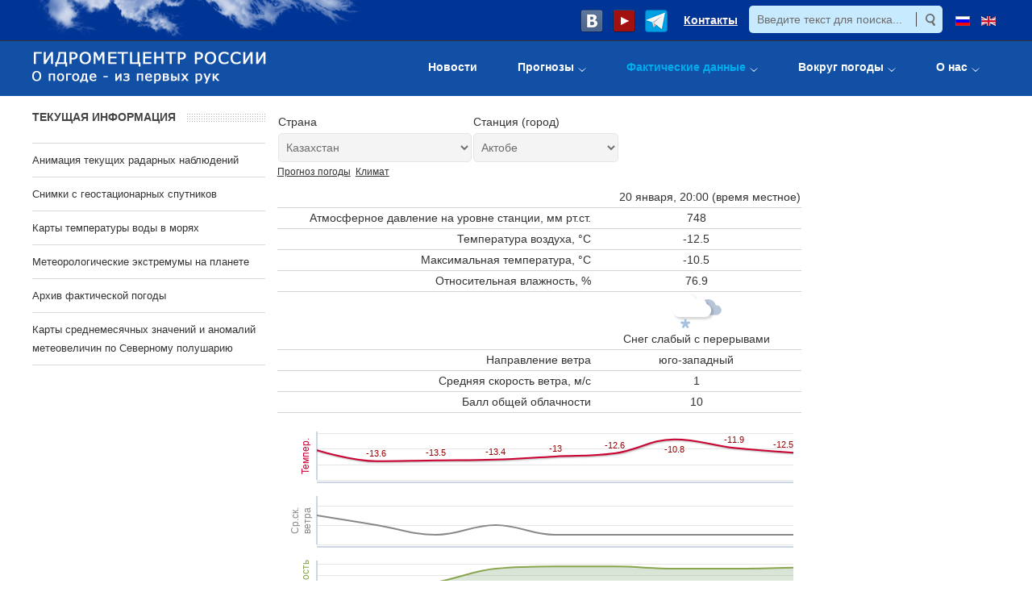

--- FILE ---
content_type: text/html; charset=utf-8
request_url: https://meteoinfo.ru/pogoda/kazakhstan/aktjubinsk
body_size: 20438
content:
<!DOCTYPE html>
<html xmlns="http://www.w3.org/1999/xhtml" xml:lang="ru-ru" lang="ru-ru" dir="ltr">
<head>
		
<meta http-equiv="X-UA-Compatible" content="IE=edge">
<meta name="viewport" content="width=device-width, initial-scale=1.0" />
<meta charset="utf-8" />
	<base href="https://meteoinfo.ru/pogoda/kazakhstan/aktjubinsk" />
	<meta name="yandex-verification" content="976c4f2f9459fbc3" />
	<meta property="og:title" content="Погода сейчас Актобе" />
	<meta property="og:site_name" content="METEOINFO.RU" />
	<meta property="og:description" content="Погода за окном Актобе" />
	<meta property="og:url" content="https://meteoinfo.ru/pogoda/kazakhstan/aktjubinsk" />
	<meta name="description" content="Погода за окном Актобе. Текущая информация по всему миру. Архив погоды, климат и нормы, информация о погодных явлениях. Многолетние наблюдения." />
	<meta name="generator" content="Hydrometcenter of Russia" />
	<title>Погода сейчас Актобе, Казахстан, официальные данные – Гидрометцентр России</title>
	<link href="https://meteoinfo.ru/component/search/?Itemid=114&amp;format=opensearch" rel="search" title="Искать Гидрометцентр России" type="application/opensearchdescription+xml" />
	<link href="/plugins/system/ef4_jmframework/includes/assets/template/fontawesome/css/font-awesome.min.css" rel="stylesheet" />
	<link href="/templates/jm-hot-news-ef4/css/bootstrap.9.css" rel="stylesheet" />
	<link href="/templates/jm-hot-news-ef4/css/bootstrap_responsive.9.css" rel="stylesheet" />
	<link href="/templates/jm-hot-news-ef4/css/template.9.css" rel="stylesheet" />
	<link href="/templates/jm-hot-news-ef4/css/template_responsive.9.css" rel="stylesheet" />
	<link href="/modules/mod_observ/assets/css/obs_css.css" rel="stylesheet" />
	<link href="/modules/mod_djmegamenu/assets/css/animations.css?v=4.0.1.pro" rel="stylesheet" />
	<link href="/modules/mod_djmegamenu/assets/css/offcanvas.css?v=4.0.1.pro" rel="stylesheet" />
	<link href="/modules/mod_djmegamenu/mobilethemes/dark/djmobilemenu.css?v=4.0.1.pro" rel="stylesheet" />
	<link href="/media/mod_languages/css/template.css?e6dea2be7c2df9efb4fa7f3360be8f24" rel="stylesheet" />
	<link href="/templates/jm-hot-news-ef4/css/djmegamenu.9.css" rel="stylesheet" />
	<style>
		.dj-hideitem, li.item-110, li.item-3255, li.item-3246, li.item-116 { display: none !important; }

		@media (min-width: 980px) {	
			#dj-megamenu88mobile { display: none; }
		}
		@media (max-width: 979px) {
			#dj-megamenu88, #dj-megamenu88sticky, #dj-megamenu88placeholder { display: none !important; }
		}
	
	</style>
	<script src="/media/system/js/caption.js?e6dea2be7c2df9efb4fa7f3360be8f24" defer></script>
	<!--[if lt IE 9]><script src="/media/system/js/html5fallback.js?e6dea2be7c2df9efb4fa7f3360be8f24" defer></script><![endif]-->
	<script src="/media/jui/js/jquery.min.js?e6dea2be7c2df9efb4fa7f3360be8f24"></script>
	<script src="/media/jui/js/jquery-noconflict.js?e6dea2be7c2df9efb4fa7f3360be8f24"></script>
	<script src="/media/jui/js/jquery-migrate.min.js?e6dea2be7c2df9efb4fa7f3360be8f24" defer></script>
	<script src="/media/jui/js/bootstrap.min.js?e6dea2be7c2df9efb4fa7f3360be8f24" defer></script>
	<script src="/media/jui/js/jquery.ui.core.min.js?e6dea2be7c2df9efb4fa7f3360be8f24" defer></script>
	<script src="/media/jui/js/jquery.ui.sortable.min.js?e6dea2be7c2df9efb4fa7f3360be8f24" defer></script>
	<script src="/plugins/system/ef4_jmframework/includes/assets/template/js/layout.min.js" defer></script>
	<script src="/templates/jm-hot-news-ef4/js/scripts.js" defer></script>
	<script src="/modules/mod_djmegamenu/assets/js/jquery.djmegamenu.js?v=4.0.1.pro" defer></script>
	<script src="/modules/mod_djmegamenu/assets/js/jquery.djmobilemenu.js?v=4.0.1.pro" defer></script>
	<script>
jQuery(window).on('load',  function() {
				new JCaption('img.caption');
			});jQuery(function($){ initTooltips(); $("body").on("subform-row-add", initTooltips); function initTooltips (event, container) { container = container || document;$(container).find(".hasTooltip").tooltip({"html": true,"container": "body"});} });
	(function(){
		var cb = function() {
			var add = function(css, id) {
				if(document.getElementById(id)) return;
				
				var l = document.createElement('link'); l.rel = 'stylesheet'; l.id = id; l.href = css;
				var h = document.getElementsByTagName('head')[0]; h.appendChild(l);
			}
			add('/media/djextensions/css/animate.min.css', 'animate_min_css');
			add('/media/djextensions/css/animate.ext.css', 'animate_ext_css');
		};
		var raf = requestAnimationFrame || mozRequestAnimationFrame || webkitRequestAnimationFrame || msRequestAnimationFrame;
		if (raf) raf(cb);
		else window.addEventListener('load', cb);
	})();
	</script>
	<link href="https://meteoinfo.ru/pogoda/kazakhstan/aktjubinsk" rel="canonical" />

	<link href="https://meteoinfo.ru/images/favicon.ico" rel="Shortcut Icon" />
</head>
<body class=" sticky-bar "><div class="dj-offcanvas-wrapper"><div class="dj-offcanvas-pusher"><div class="dj-offcanvas-pusher-in">
	<div id="jm-allpage">
		<div id="jm-page">
																			<header id="jm-bar-wrapp" class="">
    <div id="jm-top-bar" class="">
    <div id="jm-top-bar-in" class="container-fluid">
          <div class="jm-module-raw  visible-desktop">
        <div class="mod-languages visible-desktop">

	<ul class="lang-inline" dir="ltr">
									<li class="lang-active">
			<a href="https://meteoinfo.ru/pogoda/kazakhstan/aktjubinsk">
												<img src="/media/mod_languages/images/ru.gif" alt="Русский" title="Русский" />										</a>
			</li>
								<li>
			<a href="/en/">
												<img src="/media/mod_languages/images/en_gb.gif" alt="English (UK)" title="English (UK)" />										</a>
			</li>
				</ul>

</div>
    </div>
    <div class="jm-module-raw  visible-desktop">
        <div class="search visible-desktop">
	<form action="/pogoda" method="post" class="form-inline" role="search">
		<label for="mod-search-searchword91" class="element-invisible"> </label> <input name="searchword" id="mod-search-searchword91" maxlength="200"  class="inputbox search-query input-medium" type="search" placeholder="Введите текст для поиска..." /> <input type="image" alt="Искать" class="button" src="/templates/jm-hot-news-ef4/images/searchButton.gif" onclick="this.form.searchword.focus();"/>		<input type="hidden" name="task" value="search" />
		<input type="hidden" name="option" value="com_search" />
		<input type="hidden" name="Itemid" value="114" />
	</form>
</div>
    </div>
    <div class="jm-module-raw  visible-desktop">
        

<div class="custom visible-desktop"  >
	<div class="customvisible-desktop"><span style="margin-left: 10px;"><a href="https://vk.com/meteoinfo_ru" target="_blank" rel="noopener noreferrer"><img src="/images/img/vk.png" border="0" /></a></span><span style="margin-left: 10px;"><a href="https://www.youtube.com/user/Hydrometcentre/featured" target="_blank" rel="noopener noreferrer"><img src="/images/img/ytube1.png" border="0" /></a></span><span style="margin-left: 10px;"><a href="https://t.me/hmcru" target="_blank" rel="noopener noreferrer"><img src="/images/img/telegr.png" border="0" /></a></span> <span style="margin-left: 15px; font-size: 14px; font-weight: bold; font-family: Verdana, Geneva, Tahoma, sans-serif;"><a href="/contact">Контакты</a></span></div></div>
    </div>


<div class="custom visible-desktop"  >
	<div style="vertical-align: top; width: 420px; height: 48px; background-image: url('/images/img/lclouds.png'); margin: 0; padding: 0;"> </div></div>
  
    </div>
  </div>
   
    <div id="jm-bar">  
    <div id="jm-bar-in" class="container-fluid">
                <div id="jm-bar-left" class="pull-left">
          <div id="jm-logo-sitedesc">
            <div id="jm-logo-sitedesc-in">
                            <div id="jm-logo">
                <a href="https://meteoinfo.ru/" >
                                      <img style="max-width: none;" src="https://meteoinfo.ru/images/img/hmclogo.png" alt="Гидрометцентр России" />
                                  </a>
              </div>
                                        </div>
          </div>
        </div>
                        <div id="jm-bar-right" class="pull-right ">
          <div id="jm-djmenu">
                <div class="jm-module-raw ">
        
<div class="dj-megamenu-wrapper">


<ul id="dj-megamenu88" class="dj-megamenu dj-fa-0 dj-megamenu-override horizontalMenu "
	data-options='{"wrap":null,"animIn":"fadeInUp","animOut":"zoomOut","animSpeed":"normal","openDelay":"250","closeDelay":"500","event":"mouseenter","fixed":"0","offset":"0","theme":"override","direction":"ltr","wcag":"1"}' data-trigger="979">
<li class="dj-up itemid110 first dj-hideitem"><a class="dj-up_a  " href="/" ><span >Главная</span></a></li><li class="dj-up itemid112"><a class="dj-up_a  " href="/novosti" ><span >Новости</span></a></li><li class="dj-up itemid113 parent"><a class="dj-up_a  " href="/forecasts" ><span class="dj-drop" >Прогнозы<em class="arrow" aria-hidden="true"></em></span></a><div class="dj-subwrap  single_column subcols1" style=""><div class="dj-subwrap-in" style="width:400px;"><div class="dj-subcol" style="width:400px"><ul class="dj-submenu"><li class="itemid3255 first dj-hideitem"><a href="/forecasts" >Прогноз погоды на неделю по городам мира</a></li><li class="itemid3270"><a href="/egmb" >Прогностические бюллетени</a></li><li class="itemid3271"><a href="/plav-forc-rus1" >Глобальные среднесрочные прогнозы</a></li><li class="itemid2995"><a href="/cosmo-ru-maps" >Региональные краткосрочные прогнозы</a></li><li class="itemid3243"><a href="/nowcasting" >Прогноз осадков на 2 часа (наукастинг)</a></li><li class="itemid3476"><a href="https://www.youtube.com/user/Hydrometcentre/featured" target="_blank" >Видеопрогнозы</a></li><li class="itemid3244"><a href="/prognosticheskie-karty" >Приземные прогностические карты</a></li><li class="itemid3272"><a href="/drugie-vidy-prognozov" >Другие виды прогнозов</a></li></ul></div><div style="clear:both;height:0"></div></div></div></li><li class="dj-up itemid114 current active parent"><a class="dj-up_a active " href="/pogoda" ><span class="dj-drop" >Фактические данные<em class="arrow" aria-hidden="true"></em></span></a><div class="dj-subwrap  single_column subcols1" style=""><div class="dj-subwrap-in" style="width:400px;"><div class="dj-subcol" style="width:400px"><ul class="dj-submenu"><li class="itemid3246 first dj-hideitem"><a href="/pogoda" >Текущая информация по России и миру</a></li><li class="itemid3274"><a href="/zaoknom" >Текущая погода в Москве и области</a></li><li class="itemid3153"><a href="/mapsynop" >Синоптические карты</a></li><li class="itemid3341"><a href="/climvar" >Климатические изменения</a></li><li class="itemid115"><a href="/climatcities" >Климатические нормы</a></li><li class="itemid117"><a href="/ocean" >Моря и океаны</a></li></ul></div><div style="clear:both;height:0"></div></div></div></li><li class="dj-up itemid116 parent"><a class="dj-up_a  " href="/weatherthroughtheeyesofchildren" ><span class="dj-drop" >Вокруг погоды<em class="arrow" aria-hidden="true"></em></span></a><div class="dj-subwrap  single_column subcols1" style=""><div class="dj-subwrap-in" style="width:400px;"><div class="dj-subcol" style="width:400px"><ul class="dj-submenu"><li class="itemid3319 first"><a href="/weatherthroughtheeyesofchildren" >Детские рисунки о погоде</a></li><li class="itemid3321"><a href="/educ" >Занимательная метеорология</a></li><li class="itemid3317"><a href="/dzen" >Духоподъемное</a></li></ul></div><div style="clear:both;height:0"></div></div></div></li><li class="dj-up itemid118 parent"><a class="dj-up_a  " href="/about" ><span class="dj-drop" >О нас<em class="arrow" aria-hidden="true"></em></span></a><div class="dj-subwrap  single_column subcols1" style=""><div class="dj-subwrap-in" style="width:400px;"><div class="dj-subcol" style="width:400px"><ul class="dj-submenu"><li class="itemid2834 first"><a href="/hmcstructure" >Структура Гидрометцентра России</a></li><li class="itemid2434"><a href="/disserboard" >Диссертационный совет</a></li><li class="itemid1528"><a href="/department-20" >Аспирантура</a></li><li class="itemid3115"><a href="/proceedings" >Журнал &quot;Гидрометеорологические исследования и прогнозы&quot;</a></li><li class="itemid3187"><a href="/lib" >Книги, документы</a></li><li class="itemid2812"><a href="/vacancies" >Вакансии</a></li><li class="itemid2892"><a href="/9may" >Страницы истории</a></li><li class="itemid3438"><a href="/anticorruption" >Противодействие коррупции</a></li><li class="itemid3474"><a href="/about/usloviya-truda" >Условия труда</a></li><li class="itemid2505"><a href="/interview-24jan2008" >Интервью о сайте Meteoinfo.ru</a></li><li class="itemid3151"><a href="http://lib-hmc.meteocom.ru/" >Научно-техническая библиотека</a></li><li class="itemid3359"><a href="/konkurs" >Конкурсы</a></li></ul></div><div style="clear:both;height:0"></div></div></div></li></ul>


	<div id="dj-megamenu88mobile" class="dj-megamenu-offcanvas dj-megamenu-offcanvas-dark ">
		<a href="#" class="dj-mobile-open-btn" aria-label="Открыть мобильное меню"><span class="fa fa-bars" aria-hidden="true"></span></a>		
		<aside id="dj-megamenu88offcanvas" class="dj-offcanvas dj-fa-0 dj-offcanvas-dark " data-effect="3">
			<div class="dj-offcanvas-top">
				<a href="#" class="dj-offcanvas-close-btn" aria-label="Закрыть мобильное меню"><span class="fa fa-close" aria-hidden="true"></span></a>
			</div>
						
						
			<div class="dj-offcanvas-content">			
				<ul class="dj-mobile-nav dj-mobile-dark ">
<li class="dj-mobileitem itemid-110"><a href="/" >Главная</a></li><li class="dj-mobileitem itemid-112"><a href="/novosti" >Новости</a></li><li class="dj-mobileitem itemid-113 deeper parent"><a href="/forecasts" >Прогнозы</a><ul class="dj-mobile-nav-child"><li class="dj-mobileitem itemid-3255"><a href="/forecasts" >Прогноз погоды на неделю по городам мира</a></li><li class="dj-mobileitem itemid-3270 parent"><a href="/egmb" >Прогностические бюллетени</a></li><li class="dj-mobileitem itemid-3271 parent"><a href="/plav-forc-rus1" >Глобальные среднесрочные прогнозы</a></li><li class="dj-mobileitem itemid-2995 parent"><a href="/cosmo-ru-maps" >Региональные краткосрочные прогнозы</a></li><li class="dj-mobileitem itemid-3243"><a href="/nowcasting" >Прогноз осадков на 2 часа (наукастинг)</a></li><li class="dj-mobileitem itemid-3476"><a href="https://www.youtube.com/user/Hydrometcentre/featured" target="_blank" >Видеопрогнозы</a></li><li class="dj-mobileitem itemid-3244 parent"><a href="/prognosticheskie-karty" >Приземные прогностические карты</a></li><li class="dj-mobileitem itemid-3272 parent"><a href="/drugie-vidy-prognozov" >Другие виды прогнозов</a></li></ul></li><li class="dj-mobileitem itemid-114 current active deeper parent"><a href="/pogoda" >Фактические данные</a><ul class="dj-mobile-nav-child"><li class="dj-mobileitem itemid-3246 parent"><a href="/pogoda" >Текущая информация по России и миру</a></li><li class="dj-mobileitem itemid-3274 parent"><a href="/zaoknom" >Текущая погода в Москве и области</a></li><li class="dj-mobileitem itemid-3153"><a href="/mapsynop" >Синоптические карты</a></li><li class="dj-mobileitem itemid-3341 parent"><a href="/climvar" >Климатические изменения</a></li><li class="dj-mobileitem itemid-115 parent"><a href="/climatcities" >Климатические нормы</a></li><li class="dj-mobileitem itemid-117 parent"><a href="/ocean" >Моря и океаны</a></li></ul></li><li class="dj-mobileitem itemid-116 deeper parent dj-hideitem"><a href="/weatherthroughtheeyesofchildren" >Вокруг погоды</a><ul class="dj-mobile-nav-child"><li class="dj-mobileitem itemid-3319 parent"><a href="/weatherthroughtheeyesofchildren" >Детские рисунки о погоде</a></li><li class="dj-mobileitem itemid-3321 parent"><a href="/educ" >Занимательная метеорология</a></li><li class="dj-mobileitem itemid-3317 parent"><a href="/dzen" >Духоподъемное</a></li></ul></li><li class="dj-mobileitem itemid-118 deeper parent"><a href="/about" >О нас</a><ul class="dj-mobile-nav-child"><li class="dj-mobileitem itemid-2834"><a href="/hmcstructure" >Структура Гидрометцентра России</a></li><li class="dj-mobileitem itemid-2434 parent"><a href="/disserboard" >Диссертационный совет</a></li><li class="dj-mobileitem itemid-1528 parent"><a href="/department-20" >Аспирантура</a></li><li class="dj-mobileitem itemid-3115 parent"><a href="/proceedings" >Журнал &quot;Гидрометеорологические исследования и прогнозы&quot;</a></li><li class="dj-mobileitem itemid-3187 parent"><a href="/lib" >Книги, документы</a></li><li class="dj-mobileitem itemid-2812"><a href="/vacancies" >Вакансии</a></li><li class="dj-mobileitem itemid-2892 parent"><a href="/9may" >Страницы истории</a></li><li class="dj-mobileitem itemid-3438"><a href="/anticorruption" >Противодействие коррупции</a></li><li class="dj-mobileitem itemid-3474"><a href="/about/usloviya-truda" >Условия труда</a></li><li class="dj-mobileitem itemid-2505"><a href="/interview-24jan2008" >Интервью о сайте Meteoinfo.ru</a></li><li class="dj-mobileitem itemid-3151"><a href="http://lib-hmc.meteocom.ru/" >Научно-техническая библиотека</a></li><li class="dj-mobileitem itemid-3359 parent"><a href="/konkurs" >Конкурсы</a></li></ul></li></ul>
			</div>
			
						
			<div class="dj-offcanvas-end" tabindex="0"></div>
		</aside>
	</div>


</div>    </div>

          </div>
        </div> 
            </div>
  </div>
  </header>
							
							
							<div id="jm-system-message"><div class="container-fluid"><div id="system-message-container">
	</div>
</div></div>							
							
<div id="jm-main" class="">
  <div class="container-fluid">
    <div class="row-fluid">
      <div id="jm-content" class="span9 offset3" data-xtablet="span12" data-tablet="span12" data-mobile="span12">
                        <main id="jm-maincontent">
                    <div class="item-page" itemscope itemtype="https://schema.org/Article">
	<meta itemprop="inLanguage" content="ru-RU" />
	
		
						
		
	
	
		
								<div itemprop="articleBody">
		<div class="visible-desktop">
<div style="float: right; max-width: 25%;"><!-- Yandex.RTB R-A-183515-14 -->
<div id="yandex_rtb_R-A-183515-14"></div>
<script>// <![CDATA[
(function(w, d, n, s, t) {
        w[n] = w[n] || [];
        w[n].push(function() {
            Ya.Context.AdvManager.render({
                blockId: "R-A-183515-14",
                renderTo: "yandex_rtb_R-A-183515-14",
                async: true
            });
        });
        t = d.getElementsByTagName("script")[0];
        s = d.createElement("script");
        s.type = "text/javascript";
        s.src = "//an.yandex.ru/system/context.js";
        s.async = true;
        t.parentNode.insertBefore(s, t);
    })(this, this.document, "yandexContextAsyncCallbacks");
// ]]></script>
</div>
</div> 	</div>

	
							</div>

        </main>
                        <div id="jm-content-bottom" class="">
          
  <div class="jm-module ">
    <div  class="jm-module-in">
              <div class="jm-module-content clearfix">
          <script src="/media/system/js/standalone-framework.js"></script><script src="/media/system/js/highstock.js"></script><div style="width:75%"><div><div id="div_1" style="float: left;"><table border="0"><tr><td><div id="div_1_1">Страна</div></td></tr><tr><td><div id="div_1_2"><select name="sel_country" id="sel_country" style="width:240px;" onchange="ch_lnk(0)"><option value="abkhazia/suhum">Абхазия</option><option value="australia/canberra">Австралия</option><option value="austria/wiencity">Австрия</option><option value="azerbaijan/bakubine-airp">Азербайджан</option><option value="albania/tirana">Албания</option><option value="algeria/alger-port">Алжир</option><option value="anguilla/anguilla">Ангилья</option><option value="angola/luanda">Ангола</option><option value="andorra/andorra">Андорра</option><option value="antigua/vc-bird-intl">Антигуа</option><option value="argentina/buenos-aires">Аргентина</option><option value="armenia/yerevan">Армения</option><option value="afghanistan/kabul">Афганистан</option><option value="bahamas/nassau">Багамские острова</option><option value="bangladesh/dhaka">Бангладеш</option><option value="barbados/grantley-adams">Барбадос</option><option value="bahrein/bahrain">Бахрейн</option><option value="belarus/minsk">Беларусь</option><option value="belize/belize-int-air">Белиз</option><option value="belgium/bruxelles-nati">Бельгия</option><option value="benin/cotonou">Бенин</option><option value="islands-bermudskie/hamilton-bermu">Бермудские острова</option><option value="bulgaria/sofia">Болгария</option><option value="bolivia/la-paz">Боливия</option><option value="bosnia-and-gertsogovina/sarajevo">Босния и Герцоговина</option><option value="botswana/gaborone">Ботсвана</option><option value="brazil/brasileia">Бразилия</option><option value="brunei/brunei-airport">Бруней</option><option value="burkina-faso/ouagadougou">Буркина Фасо</option><option value="burundi/bujumbura">Бурунди</option><option value="bhutan/tchimpu">Бутан</option><option value="vanuatu/linua-air">Вануату</option><option value="vatican/romaciampino">Ватикан</option><option value="england/londonheathro">Великобритания</option><option value="hungary/budapestlorin">Венгрия</option><option value="venezuela/caracas">Венесуэла</option><option value="islands-virdzhinskie/beef-island">Вирджинские острова</option><option value="eastern-samoa/pago-pago">Восточное Самоа</option><option value="vietnam/ha-noi">Вьетнам</option><option value="gabon/libreville">Габон</option><option value="haiti/port-au-prince">Гаити</option><option value="guyana/playa-giron">Гайана</option><option value="gambia/banjul">Гамбия</option><option value="ghana/accra">Гана</option><option value="guatemala/guatemala">Гватемала</option><option value="guiana/gayenne">Гвиана</option><option value="guinea/conakry">Гвинея</option><option value="guinea-bissau/bissau">Гвинея-Бисау</option><option value="germany/berlin-schoene">Германия</option><option value="gibraltar/gibraltar">Гибралтар</option><option value="honduras/tegucigalpa">Гондурас</option><option value="grenada/saint-georges">Гренада</option><option value="greenland/godthaab">Гренландия</option><option value="greece/athinai">Греция</option><option value="georgia/tbilisi">Грузия</option><option value="denmark/kobenhavnkast">Дания</option><option value="zaire/kinshasa">Демократическая республика Конго</option><option value="djibouti/djibouti">Джибути</option><option value="dominica/roseau">Доминика</option><option value="dominican-republic/santo-domingo">Доминиканская республика</option><option value="egypt/cairo">Египет</option><option value="zambia/lusaka">Замбия</option><option value="Western-Samoa/queen-alia-air">Западное Самоа</option><option value="zimbabwe/harare">Зимбабве</option><option value="israel/tel-aviv">Израиль</option><option value="india/new-delhi">Индия</option><option value="indonesia/jakarta">Индонезия</option><option value="jordan/amman-airport">Иордания</option><option value="iraq/baghdad">Ирак</option><option value="iran/tehran-mehraba">Иран</option><option value="ireland/dublin-airport">Ирландия</option><option value="iceland/reykjavik">Исландия</option><option value="spain/madridbarajas">Испания</option><option value="italy/roma-fiumicino">Италия</option><option value="yemen/sanaa">Йемен</option><option value="cabo-verde/prie">Кабо-Верде</option><option value="kazakhstan/astana" selected>Казахстан</option><option value="cambodia/phnom-penh">Камбоджа</option><option value="cameroon/douala">Камерун</option><option value="canada/ottawa">Канада</option><option value="qatar/doha">Катар</option><option value="kenya/nairobi">Кения</option><option value="cyprus/larnaca-airpor">Кипр</option><option value="kiribati/bairiki">Кирибати</option><option value="china/beijing">Китай</option><option value="columbia/bogotaeldorad">Колумбия</option><option value="islands-komorskie/hahaya-moron">Коморские острова</option><option value="kndr/pyongyang">Корея Северная</option><option value="costa-rica/san-jose">Коста-Рика</option><option value="a-cat-divuar/yamoussoukro">Кот-Д&#039;Ивуар</option><option value="cuba/habana-aero-jo">Куба</option><option value="kuwait/kuwait">Кувейт</option><option value="kirghizia/bichkek">Кыргызстан</option><option value="laos/vietiane">Лаос</option><option value="latvia/riga">Латвия</option><option value="Lesotho/maseru-mla">Лесото</option><option value="liberia/roberts-field">Либерия</option><option value="lebanon/beyrouth">Ливан</option><option value="libya/tripoliB">Ливия</option><option value="lithuania/vilnius-sag">Литва</option><option value="liechtenstein/vaduz">Лихтенштейн</option><option value="luxembourg/luxembourg">Люксембург</option><option value="mauritius/plaisance">Маврикий</option><option value="mauritania/nouakchott">Мавритания</option><option value="madagascar/antananarivoi">Мадагаскар</option><option value="macedonia/skopje">Македония</option><option value="malawi/lilongwe">Малави</option><option value="malaysia/kuala-lumpur">Малайзия</option><option value="mali/bamako">Мали</option><option value="maldives/male">Мальдивы</option><option value="malta/luqa">Мальта</option><option value="morocco/rabat-sale">Марокко</option><option value="martinique/le-lamentin">Мартиника</option><option value="Marshall-Islands/majuromarshal">Маршалловы острова</option><option value="mexico/mexico">Мексика</option><option value="micronesia/pingelap-atoll">Микронезия</option><option value="mozambique/maputo">Мозамбик</option><option value="moldova/kisinev">Молдавия</option><option value="monako/monako">Монако</option><option value="mongolia/ulaan-baator">Монголия</option><option value="montserrat/melville-hall">Монтсеррат</option><option value="myanma/yangon">Мьянма</option><option value="namibia/windhoek">Намибия</option><option value="nepal/kathmandu">Непал</option><option value="niger/niamey-aero">Нигер</option><option value="nigeria/abuja">Нигерия</option><option value="netherlands/amsterdam-ap-s">Нидерланды</option><option value="nicaragua/managua">Никарагуа</option><option value="new-zealand/wellington">Новая Зеландия</option><option value="new-caledonia/noumea">Новая Каледония</option><option value="norway/oslogardermoe">Норвегия</option><option value="norfolk/kingstown">Норфолк</option><option value="arab-emirates/abu-dhabi-inte">Объединенные Арабские Эмираты</option><option value="oman/salalah">Оман</option><option value="Cook-Islands/rarotonga">Острова Кука</option><option value="st-helena/sthelena-is">Острова Святой Елены</option><option value="pakistan/islamabad">Пакистан</option><option value="Palau/koror-palau-i">Палау</option><option value="panama/santiago2">Панама</option><option value="papua-new-guinea/port-moresby">Папуа Новая Гвинея</option><option value="paraguay/asuncion">Парагвай</option><option value="peru/lima">Перу</option><option value="poland/warszawa-okeci">Польша</option><option value="portugal/lisboacago-co">Португалия</option><option value="puerto-rico/san-juan">Пуэрто-Рико</option><option value="congo/brazzaville">Республика Конго</option><option value="korea-republic/seoul">Республика Корея</option><option value="russia/moscow-area/moscow">Россия</option><option value="ruanda/kigali">Руанда</option><option value="romania/bucurestiimh">Румыния</option><option value="el-salvador/san-salvador">Сальвадор</option><option value="a-dignity-tome-and-prinsipi/s-tome">Сан-Томе и Принсипи</option><option value="saudi-arabia/riyadh">Саудовская Аравия</option><option value="sowing-islands-marianskie/kwajaleinbuch">Северные Марианские острова</option><option value="seychelles-islands/seychelles">Сейшельские острова</option><option value="senegal/dakar">Сенегал</option><option value="sent-visent-and-grenada/kingstoun">Сент-Висент и Гренада</option><option value="saint-lucia/hewanorra">Сент-Люсия</option><option value="serbia/belgrade">Сербия</option><option value="singapore/singapore">Сингапур</option><option value="syria/damascus">Сирия</option><option value="slovakia/bratislava-let">Словакия</option><option value="slovenia/ljubljanabezi">Словения</option><option value="islands-solomonovy/honiarahender">Соломоновы острова</option><option value="somalia/mogadiscio">Сомали</option><option value="sudan/khartoum">Судан</option><option value="surinam/paramaribo">Суринам</option><option value="usa/washington">США</option><option value="sierra-leone/lungi">Сьерра-Леоне</option><option value="tadjikistan/dushanbe">Таджикистан</option><option value="tajland/bangkok">Таиланд</option><option value="tanzania/dar-es-salaam">Танзания</option><option value="that/lome">Того</option><option value="tonga/fuaamotu">Тонга</option><option value="trinidad-and-tobago/port-of-spein">Тринидад и Тобаго</option><option value="tuvalu/funafuti">Тувалу</option><option value="tunis/tunis">Тунис</option><option value="turkmenija/ashgabat">Туркменистан</option><option value="turkey/ankaraesenbog">Турция</option><option value="uganda/kampala">Уганда</option><option value="uzbekistan/tashkent">Узбекистан</option><option value="ukraine/kyev">Украина</option><option value="uollis-and-futuna/mati-utu">Уоллис и Футуна</option><option value="uruguay/uruguaiana">Уругвай</option><option value="fidji/matuku">Фиджи</option><option value="fillipiny/manila-aer">Филиппины</option><option value="finland/helsinki-vanta">Финляндия</option><option value="france/parisorly">Франция</option><option value="french-polynesia/papeate">Французская Полинезия</option><option value="croatia/zagrebmaksimi">Хорватия</option><option value="Central-African-Republic/bangul">Центральная Африканская республика</option><option value="chad/ndjamena">Чад</option><option value="Montenegro/podgorica">Черногория</option><option value="czechia/praha-libus">Чехия</option><option value="chile/santiago3">Чили</option><option value="switzerland/bern-beld">Швейцария</option><option value="sweden/stockholmbrom">Швеция</option><option value="shri-lanka/colombo">Шри Ланка</option><option value="ecuador/quito">Эквадор</option><option value="ecuador-guinea/malabo">Экваториальная Гвинея</option><option value="eritrea/assab">Эритрея</option><option value="swaziland/manzini">Эсватини</option><option value="estonia/tallin">Эстония</option><option value="ethiopia/addis-abba">Эфиопия</option><option value="the-republic-of-south-africa/pretoria">Южно-Африканская республика</option><option value="jamaica/kingston">Ямайка</option><option value="japan/tokyo">Япония</option></select></div></td></tr></table></div><div id="div_3"><table border="0"><tr><td><div id="div_3_1">Станция (город)</div></td></tr><tr><td><div id="div_3_2"><select name="sel_city" id="sel_city" onchange="ch_lnk(2)"><option value="kazakhstan/ak-kem">Ак-Кем</option><option value="kazakhstan/alekseevka">Акколь</option><option value="kazakhstan/akkuduk">Аккудук</option><option value="kazakhstan/shevchenko">Актау</option><option value="kazakhstan/aktjubinsk" selected>Актобе</option><option value="kazakhstan/aktogaj">Актогай</option><option value="kazakhstan/almaty">Алма-Ата</option><option value="kazakhstan/amangeldy">Амангельды</option><option value="kazakhstan/aralskoe-more">Аральское море</option><option value="kazakhstan/arkalyk">Аркалык</option><option value="kazakhstan/assy">Ассы</option><option value="kazakhstan/astana">Астана</option><option value="kazakhstan/atbasar">Атбасар</option><option value="kazakhstan/atyray">Атырау город</option><option value="kazakhstan/aul-tyrara-rys">Аул Тырара Рыскылова</option><option value="kazakhstan/aul-4">Аул-4</option><option value="kazakhstan/acisaj">Ачисай</option><option value="kazakhstan/ajaguz">Аягуз</option><option value="kazakhstan/ajakkum">Аяккум</option><option value="kazakhstan/balkashino">Балкашино</option><option value="kazakhstan/balhash">Балхаш</option><option value="kazakhstan/barshatas">Баршатас</option><option value="kazakhstan/baskuduk">Баскудук</option><option value="kazakhstan/bajanaul">Баянаул</option><option value="kazakhstan/bektauata">Бектауата</option><option value="kazakhstan/berlik">Берлик</option><option value="kazakhstan/bestau">Бестау</option><option value="kazakhstan/betpak-dala">Бетпак-Дала</option><option value="kazakhstan/blagovescenka">Благовещенка</option><option value="kazakhstan/bolsoe-naryms">Большое Нарымское</option><option value="kazakhstan/vozvyshenka">Возвышенка</option><option value="kazakhstan/volodarskoe">Володарское</option><option value="kazakhstan/ganjuskino">Ганюшкино</option><option value="kazakhstan/dzambejty">Джамбейты</option><option value="kazakhstan/zhambyl">Джамбул</option><option value="kazakhstan/dzhangala">Джангала</option><option value="kazakhstan/dzhanybek">Джаныбек</option><option value="kazakhstan/zhezkazgan">Джезказган</option><option value="kazakhstan/dzhetygara">Джетыгара</option><option value="kazakhstan/dzusaly">Джусалы</option><option value="kazakhstan/dosang">Досанг</option><option value="kazakhstan/ermentau">Ерментау</option><option value="kazakhstan/esil">Есиль</option><option value="kazakhstan/zhanaarka">Жанаарка</option><option value="kazakhstan/zhangiztobe">Жангизтобе</option><option value="kazakhstan/zhetyzhol">Жетыжол</option><option value="kazakhstan/dzhetykonur">Жетыконыр</option><option value="kazakhstan/zajsan">Зайсан</option><option value="kazakhstan/zaryk">Зарык</option><option value="kazakhstan/zlikha">Злиха</option><option value="kazakhstan/zsvh-im-chkal">зсх. Им. Чкалова</option><option value="kazakhstan/irgiz">Иргиз</option><option value="kazakhstan/irtyssk">Иртышск</option><option value="kazakhstan/kazalinsk">Казалинск</option><option value="kazakhstan/kainar">Кайнар</option><option value="kazakhstan/kara-tjureh">Кара-Тюрек</option><option value="kazakhstan/karaaul">Карааул</option><option value="kazakhstan/karabau">Карабау</option><option value="kazakhstan/karabulak">Карабулак</option><option value="kazakhstan/karabutak">Карабутак</option><option value="kazakhstan/karaganda">Караганда</option><option value="kazakhstan/karak">Карак</option><option value="kazakhstan/katon-karagaj">Катон-Карагай</option><option value="kazakhstan/kaunchi">Каунчи</option><option value="kazakhstan/kegen">Кеген</option><option value="kazakhstan/kzyltu">Кзылту</option><option value="kazakhstan/kokpekty">Кокпекты</option><option value="kazakhstan/kokchetav">Кокшетау</option><option value="kazakhstan/korneevka">Корнеевка</option><option value="kazakhstan/kustanaj">Костанай I</option><option value="kazakhstan/kochkor">Кочкор</option><option value="kazakhstan/kulzhambaj">Кульжамбай</option><option value="kazakhstan/kurchum">Курчум</option><option value="kazakhstan/kushmurun">Кушмурун</option><option value="kazakhstan/kzyl-orda">Кызылорда</option><option value="kazakhstan/kzyltau">Кызылтау II</option><option value="kazakhstan/leninogorsk">Лениногорск</option><option value="kazakhstan/leninskoe2">Ленинское</option><option value="kazakhstan/lepsinsk">Лепсинск</option><option value="kazakhstan/martuk">Мартук</option><option value="kazakhstan/mahambet">Махамбет</option><option value="kazakhstan/mihajlovka">Михайловка</option><option value="kazakhstan/mugodzarskaja">Мугоджарская</option><option value="kazakhstan/novoalekseevka">Новоалексеевка</option><option value="kazakhstan/novotroitskoe">Новотроицкое</option><option value="kazakhstan/novyj-ustogan">Новый Устюган</option><option value="kazakhstan/nura">Нура</option><option value="kazakhstan/pavlodar">Павлодар</option><option value="kazakhstan/panfilov">Панфилов</option><option value="kazakhstan/petropavlovsk">Петропавловск I</option><option value="kazakhstan/peshnoj">Пешной</option><option value="kazakhstan/ruzaevka">Рузаевка</option><option value="kazakhstan/sam">Сам</option><option value="kazakhstan/semipalatinsk">Семипалатинск</option><option value="kazakhstan/semijarka">Семиярка</option><option value="kazakhstan/semonaiha">Семонаиха</option><option value="kazakhstan/taipak">Тайпак</option><option value="kazakhstan/taldy-kurgan">Талдыкорган</option><option value="kazakhstan/tasty">Тасты</option><option value="kazakhstan/temir">Темир</option><option value="kazakhstan/tobol">Тобол</option><option value="kazakhstan/tokmak">Токман</option><option value="kazakhstan/turgaj">Тургай</option><option value="kazakhstan/tuscibek">Тущибек</option><option value="kazakhstan/uil">Уил</option><option value="kazakhstan/ulanbel">Уланбель</option><option value="kazakhstan/ujuk">Улук</option><option value="kazakhstan/uralsk">Уральск</option><option value="kazakhstan/urda">Урда</option><option value="kazakhstan/urdzhar">Урджар</option><option value="kazakhstan/urickij">Урицкий</option><option value="kazakhstan/ust-kamenogor">Усть-Каменогорск</option><option value="kazakhstan/ucharal">Учарал</option><option value="kazakhstan/ujaly">Уялы</option><option value="kazakhstan/fort-sevcenko">Форт-Шевченко</option><option value="kazakhstan/furmanovo">Фурманово</option><option value="kazakhstan/capaevo">Чапаево</option><option value="kazakhstan/cfrdara">Чардара</option><option value="kazakhstan/chiganak">Чиганак</option><option value="kazakhstan/chirik-rabat">Чирик-Рабат</option><option value="kazakhstan/shabdan">Шабдан</option><option value="kazakhstan/celkar">Шалкар</option><option value="kazakhstan/zhaltyr">Шалтыр</option><option value="kazakhstan/chimkent">Шымкент (Чимкент)</option><option value="kazakhstan/shuchinsk">Щучинск</option><option value="kazakhstan/ysyk-ata">Ысык-Ата</option><option value="kazakhstan/ekibastuz">Экибастуз</option><option value="kazakhstan/ekidyn">Экидын</option><option value="kazakhstan/javlenka">Явленка</option></select></div></td></tr></table></div></div><div id="rss_link" style="font-size:9pt"><a href="/forecasts/kazakhstan/aktjubinsk">Прогноз погоды</a>&nbsp;&nbsp;<a href="/climatcities?p=2563">Климат</a></div><div style="height:5pt"></div><div id="div_4" style="max-width:650px;"><table border="0" style="width:100%"><tr><td colspan="2" align="right"  style="border-bottom: 1px solid #D3D3D3;" >20 января, 20:00&nbsp;(время местное)</td></tr><tr><td  align="right" width="60%"  style="border-bottom: 1px solid #D3D3D3;" >Атмосферное давление на уровне станции, <nobr>мм рт.ст.</td><td width="40%"  style="border-bottom: 1px solid #D3D3D3;"  align="center">748</td></tr><tr><td width="60%"  style="border-bottom: 1px solid #D3D3D3;"  align="right">Температура воздуха, &deg;C</td><td width="40%"  style="border-bottom: 1px solid #D3D3D3;"  align="center">-12.5</td></tr><tr><td width="60%"  style="border-bottom: 1px solid #D3D3D3;"  align="right">Максимальная температура, &deg;C</td><td width="40%"  style="border-bottom: 1px solid #D3D3D3;"  align="center">-10.5</td></tr><tr><td width="60%"  style="border-bottom: 1px solid #D3D3D3;"  align="right">Относительная влажность, %</td><td width="40%"  style="border-bottom: 1px solid #D3D3D3;"  align="center">76.9</td></tr><tr><td rowspan="2" width="60%"  style="border-bottom: 1px solid #D3D3D3;"  align="right"></td><td width="40%" align="center"><img src="/images/ico/13d_s.png" ></td></tr><tr><td width="40%"  style="border-bottom: 1px solid #D3D3D3;"  align="center">Снег слабый с перерывами</td></tr><tr><td width="60%"  style="border-bottom: 1px solid #D3D3D3;"  align="right">Направление ветра</td><td width="40%"  style="border-bottom: 1px solid #D3D3D3;"  align="center">юго-западный</td></tr><tr><td width="60%"  style="border-bottom: 1px solid #D3D3D3;"  align="right">Средняя скорость ветра, м/с</td><td width="40%"  style="border-bottom: 1px solid #D3D3D3;"  align="center">1</td></tr><tr><td width="60%"  style="border-bottom: 1px solid #D3D3D3;"  align="right">Балл общей облачности</td><td width="40%"  style="border-bottom: 1px solid #D3D3D3;"  align="center">10</td></tr></table><br><div id="container" style="height: 380px; min-width: 250px"></div><script type="text/javascript"> Highcharts.setOptions({
    	lang: {
		months: ['Январь','Февраль','Март','Апрель','Май','Июнь','Июль','Август','Сентябрь','Октябрь','Ноябрь','Декабрь'],
		shortMonths: ['Янв','Фев','Мар','Апр','Май','Июн','Июл','Авг','Сен','Окт','Ноя','Дек'],
		weekdays: ['Воскресенье','Понедельник','Вторник','Среда','Четверг','Пятница','Суббота'],
        rangeSelectorZoom: 'Маcштаб',
        rangeSelectorFrom: 'От',
        rangeSelectorTo: 'До',
        thousandsSep: ' '
    	},
    	global: {
        			useUTC: true
    			}
		}); jQuery('#container').highcharts('StockChart',
    		{
         		chart: {
            			backgroundColor:'transparent',
            			alignTicks: false
						},

					credits: {
						enabled: false,
						href: 'https://www.meteoinfo.ru',
						text: 'www.meteoinfo.ru'
					},
					scrollbar: {
            			enabled: false
        			},
					rangeSelector : {
					enabled : false,
					buttons: [{
						type: 'all',
						text: 'сутки'
						}, {
					type: 'minute',
					count: 180,
					text: '3 часа'
					}],
					buttonSpacing: 5,
					selected : 0,
					inputEnabled: false,
					buttonTheme: {
					width: 50
				}
				}, 	 xAxis: [{type: 'datetime',
			ordinal: false,
			endOnTick: false,
			offset: -20,
			lineWidth: 2}, {type: 'datetime',
			ordinal: false,
			endOnTick: false,
			offset: -42,
			lineWidth: 2}, {type: 'datetime',
			ordinal: false,
			endOnTick: false,
			offset: -122,
			lineWidth: 2}, {type: 'datetime',
			ordinal: false,
			endOnTick: false,
			offset: -202,
			lineWidth: 2}, {type: 'datetime',
			ordinal: false,
			endOnTick: false,
			offset: -282,
			lineWidth: 2}],  yAxis: [{
			min: -14.6,
			max: -9.8,
			opposite: false,
			endOnTick: false,
			tickInterval: 1,

            labels:{enabled:false},

			title: {
				text: 'Темпер.',
				style: {
					color: '#CC0033'
				}
			},
			top: 0,
	        height: 60,
	        offset: 0,
	        lineWidth: 2}, {
			min: 0,
			max: 5,
			opposite: false,
			endOnTick: false,
			tickInterval: 1,

            labels:{enabled:false},

			title: {
				text: 'Ср.ск. ветра',
				style: {
					color: '#888888'
				}
			},
			top: 80,
	        height: 60,
	        offset: 0,
	        lineWidth: 2}, {
			min: 42.85,
			max: 83.22,
			opposite: false,
			endOnTick: false,
			tickInterval: 1,

            labels:{enabled:false},

			title: {
				text: 'Влажность',
				style: {
					color: '#89A54E'
				}
			},
			top: 160,
	        height: 60,
	        offset: 0,
	        lineWidth: 2}, {
			min: 747.04,
			max: 750.31,
			opposite: false,
			endOnTick: false,
			tickInterval: 1,

            labels:{enabled:false},

			title: {
				text: 'Давление',
				style: {
					color: '#6699CC'
				}
			},
			top: 240,
	        height: 60,
	        offset: 0,
	        lineWidth: 2}],  navigator : {
			enabled : false
			},

				plotOptions: {
				spline: {
				dataLabels: {
					enabled: true,
					color: '#990000',
					formatter: function() {
						if(this.x%3600000 == 0) return this.y;
					}
				}
			},
			scatter: {
				enableMouseTracking: false
			},
			series: {
		                dataGrouping: {
		                	enabled:false,
                		    dateTimeLabelFormats: {

					day: ['%A, %b %e, %Y', '%A, %b %e', '-%A, %b %e, %Y']
                			    }
			                }
			            }

		},
        tooltip: {

        		split: false,
        		shared:true

    	},  series: [{
			name: 'Температура воздуха',
			color: '#CC0033',
			type: 'spline',
			shadow : true,
			yAxis: 0,
			tooltip: { valueSuffix: '°C' },
			data: [{x:1768852800000, y:-12.2, dataLabels: {enabled: false}}, {x:1768863600000, y:-13.6}, {x:1768874400000, y:-13.5}, {x:1768885200000, y:-13.4}, {x:1768896000000, y:-13}, {x:1768906800000, y:-12.6}, {x:1768917600000, y:-10.8}, {x:1768928400000, y:-11.9}, {x:1768939200000, y:-12.5}],
			dataLabels:{style:{fontWeight: 'normal'}},
			marker: {
				enabled: false,
				symbol: 'circle',
				radius: 2,
				states: {
						hover: {
							enabled: true
						       }
					     }
			         }
         	}, {
			name: 'Средняя скорость ветра ',
			type: 'spline',
			color:'#888888',
			yAxis: 1,
			tooltip: { valueSuffix: ' м/с' },
			dataLabels: { enabled: false},
			data: [{x:1768852800000, y:3}, {x:1768863600000, y:2}, {x:1768874400000, y:1}, {x:1768885200000, y:2}, {x:1768896000000, y:1}, {x:1768906800000, y:1}, {x:1768917600000, y:1}, {x:1768928400000, y:1}, {x:1768939200000, y:1}],
			marker: {
				enabled: false,
				symbol: 'circle',
				radius: 2,
				states: {
						hover: {
							enabled: true
						       }
					     }
			         }
         	}, {
			name: 'Влажность',
			color: '#89A54E',
			type: 'areaspline',
			tooltip: { valueSuffix: '%' },
			fillColor : {
					linearGradient : {
						x1: 0,
						y1: -4,
						x2: 0,
						y2: 2
					},
					stops : [[0, Highcharts.getOptions().colors[0]], [1, 'rgba(137,165,78,0)']]
				},
			marker: {
				enabled: false,
				symbol: 'circle',
				radius: 2,
				states: {
						hover: {
							enabled: true
						}
					}
			},
			yAxis: 2,
			data: [{x:1768852800000, y:48}, {x:1768863600000, y:58}, {x:1768874400000, y:64}, {x:1768885200000, y:76}, {x:1768896000000, y:78}, {x:1768906800000, y:78}, {x:1768917600000, y:76}, {x:1768928400000, y:76}, {x:1768939200000, y:77}]

		 	}, {
			name: 'Атм. давление, ур. станции',
			type: 'areaspline',
			color: '#6699CC',
			yAxis: 3,
			tooltip: { valueSuffix: ' мм рт.ст.' },
			data: [{x:1768852800000, y:749.3}, {x:1768863600000, y:749.1}, {x:1768874400000, y:748.6}, {x:1768885200000, y:748.3}, {x:1768896000000, y:748.1}, {x:1768906800000, y:748.3}, {x:1768917600000, y:748.3}, {x:1768928400000, y:748}, {x:1768939200000, y:748.2}],

			fillColor : {
					linearGradient : {
						x1: 0,
						y1: -1,
						x2: 0,
						y2: 1
					},
					stops : [[0, Highcharts.getOptions().colors[0]], [1, 'rgba(102,153,204,0)']]
				},
			marker: {
				enabled: false,
				symbol: 'circle',
				radius: 2,
				states: {
						hover: {
							enabled: true
						       }
					     }
			         }

           	}]   });</script><div class="obs_climat"><table border="0" ><tr><td colspan="2"><b>20 января - многолетние наблюдения за сутки</b></td><td></td></tr><tr><td>Минимальная температура</td><td class="obs_paddang_left">-37.2&deg;</td><td class="obs_paddang_left">2006 г. (по данным за 111 лет)</td></tr><tr><td>Максимальная температура</td><td class="obs_paddang_left">1.1&deg;</td><td class="obs_paddang_left">1948 г. (по данным за 111 лет)</td></tr><tr><td>Максимальное кол-во осадков</td><td class="obs_paddang_left">11 мм</td><td class="obs_paddang_left">1994 г. (по данным за 111 лет)</td></tr><tr><td colspan="2"><br><b>Январь- среднемесячные показатели</b></td></tr><tr><td>Температура</td><td class="obs_paddang_left">-12.3&deg;</td><td></td></tr><tr><td>Кол-во осадков</td><td class="obs_paddang_left">25 мм</td><td></td></tr></table><br>Период осреднения: 1981-2010 г.г.</div></div><div itemprop="articleBody">
    	<br><br>
    	<p><strong>Текущая обстановка - карты</strong></p>
    	<table border="0" cellpadding="3">
    		<tr>
    			<td align="left" valign="top">
    				<a href="/pogoda-extremums">
    					<img src="/images/fact/extr.jpg" border="0" alt="Метеорологические экстремумы на планете за истекшие сутки" title="Метеорологические экстремумы на планете за истекшие сутки" width="120" height="100">
    				</a>&nbsp;
    			</td>
    			<td align="left" valign="top">
    				<a href="/fire-danger">
    					<img src="/images/fact/fire.jpg" border="0" alt="Пожароопасность в лесных массивах по территории России и Московской области" title="Пожароопасность в лесных массивах по территории России и Московской области" width="120" height="100">
    				</a>&nbsp;
    			</td>
    			<td align="left" valign="top">
    				<a href="/seascurrentsst">
    					<img src="/images/fact/more.jpg" border="0" alt="Температура воды в морях" title="Температура воды в морях" width="120" height="100">
    				</a>&nbsp;
    			</td>
    			<td align="left" valign="top">
    				<a href="/satellite-images">
    					<img src="/images/fact/sputnik.jpg" border="0" alt="Cпутниковые снимки" title="Cпутниковые снимки" width="120" height="100">
    				</a>&nbsp;
    			</td>
    		</tr>
    		<tr>
    			<td align="left" valign="top">
    				Экстремумы планеты
    			</td>
    			<td align="left" valign="top">
    				Пожароопасность<br>в лесных массивах
    			</td>
    			<td align="left" valign="top">
    				Температура воды<br>в морях
    			</td>
    			<td align="left" valign="top">
    				Cпутниковые снимки
    			</td>
    		</tr>
    	</table>
    </div></div><script type="text/javascript">var id_city_start='kazakhstan/aktjubinsk';var id_country='kazakhstan/astana';var id_reg='0';var id_city='kazakhstan/aktjubinsk';var lang='ru-RU';var id_lang=1;var need_loc=0;var lat_loc=0;var lon_loc=0;var pathAjax='/hmc-output/observ/';var has_db=1;var title_dop='официальные данные – Гидрометцентр России';var need_coord=1;var type_of_vi=1;</script>
     <script type="text/javascript">

    var max_l_stan=3;
    var err_locat=0;
    var ind_usr=0;
    var options_loc = {
  						enableHighAccuracy: false,
  						timeout: 2500,
  						maximumAge: 3600000
						};
	jQuery(document).ready(function(e) {

    if (type_of_vi==0)
    {
    	if (need_loc==2)
    	{
    			need_loc=1;
    					if (need_coord==0)
  				  			    {
  				  			    	 	get_ajax_country(1);
    									//prepear_sel_country();
    									//need_loc=0;
                                }
                                else
                                {
                                		loc_google();
                                }
    	}
    	else
    	{

    			if (need_loc!=0)
    			{
        				loc_google();
    			}
    			else
    			{
    					no_location();
    			}

    	}
    }
    else
    {


    }



	});
	function ch_lnk(ind)
    {
        var link_='';
        var dop_='/en/pogoda-eng/';
    	if (id_lang==1)
    	{
    		dop_='/pogoda/';
    	}
    	if (ind==0)
    	{
    		link_=jQuery("#sel_country").val();
    		window.location.href = dop_+link_;
    		jQuery("#sel_country").val(id_country);
    	}
    	else if (ind==1)
    	{
    		link_=jQuery("#sel_reg").val();
    		window.location.href = dop_+link_;
    		jQuery("#sel_reg").val(id_reg);
    	}
    	else if (ind==2)
    	{
    		link_=jQuery("#sel_city").val();
    		window.location.href = dop_+link_;
    		jQuery("#sel_city").val(id_city);
    	}


    }
    function func_watched_link(link_)
    {

    	var dop_='/en/pogoda-eng/';
    	if (id_lang==1)
    	{
    		dop_='/pogoda/';
    	}
    	window.location.href = dop_+link_;
    }


		function loc_google()
		{
			if (navigator.permissions)
			{

           		navigator.permissions.query({name:'geolocation'}).then(function(result)
           		{
  					if (result.state === 'granted')
  						{

  				  			if (navigator.geolocation)
  				  			{
  				  			    if (need_coord==0)
  				  			    {
  				  			    	 	get_ajax_country(1);
    									//prepear_sel_country();
    									//need_loc=0;
                                }
                                else
                                {
									navigator.geolocation.getCurrentPosition(success_loc, error_loc, options_loc);
								}
							}
							else
							{

                       			no_location();

							}

  						}
  					else
  						{
               				no_location();
  						}

  				});
			}
			else
			{
           		no_location();
			}
		}

	function no_location()
	{
						need_loc=0;
						get_ajax_country(2);
    					//prepear_sel_country();
	}

	function success_loc(pos) {

  	var crd = pos.coords;


        lat_loc=crd.latitude;
        lon_loc=crd.longitude;
        get_ajax_country(1);
    	//prepear_sel_country();
    	//need_loc=0;

	};

	function error_loc(err) {

		    //alert(err.message);
		    if (err_locat==0)
		    {
  				no_location();
  				err_locat=1;
  			}
	};

    function setCookie (name, value, expires, path, domain, secure)
    {
      document.cookie = name + "=" + escape(value) +
        ((expires) ? "; expires=" + expires : "") +
        ((path) ? "; path=" + path : "") +
        ((domain) ? "; domain=" + domain : "") +
        ((secure) ? "; secure" : "");
	}
	function getCookie(name)
    {
  		var matches = document.cookie.match(new RegExp("(?:^|; )" + name.replace(/([\.$?*|{}\(\)\[\]\\\/\+^])/g, '\\$1') + "=([^;]*)"));
  		return matches ? decodeURIComponent(matches[1]) : undefined;
	}

	function func_watched(id_watched)
	{
		id_city=id_watched;
		need_loc=0;
		get_ajax_country(2);
		//prepear_sel_country();

	}


	function get_ajax_country(t_o_s)
	{

        var lstan=getCookie("lstan");

                	if (lstan===undefined)
                	{
                		lstan=0;
                	}
	    var out_str='';
	    out_str='lang='+lang+'&id_city='+id_city+'&need_loc='+need_loc+'&lat_loc='+lat_loc+'&lon_loc='+lon_loc+'&has_db='+has_db+'&lstan='+lstan;

        //alert(out_str);


		jQuery.ajax({
      	url: pathAjax+'obs.php',
      	type: 'POST',
      	cache: false,
      	async: true,
      	dataType:'json',
      	data: out_str,
      	timeout: 15000,
      	beforeSend:
       		function(){

        				},
        success:
        	function (data, textStatus)
        	{
        	    //alert('GOOD AJAX');

                jQuery('#sel_country').css({'display':'block'});
                set_div_txt(data);
                if (t_o_s==1)
                {
                						prepear_sel_country();
    									need_loc=0;
                }
                else if(t_o_s==2)
                {
                	 prepear_sel_country();
    									//need_loc=0;
                }
                else
                {

                }





         	},
        error:
        	function() {
        		alert("Ошибка: попробуйте позднее");
			//function(xhr, textStatus, error){
      		//alert(xhr.statusText);
      //alert(textStatus);
      //alert(error);

        	}
       });



	}

	function get_graf_obs(id_city_1, all_text, txt_z2)
	{
		var cc=0;
	    var rez='';
		var out_str='';
	    out_str='lang='+lang+'&id_city='+id_city_1;

        //alert(out_str);


		jQuery.ajax({
      	url: pathAjax+'obs_graf.php',
      	type: 'POST',
      	cache: false,
      	async: true,
      	data: out_str,
      	timeout: 15000,
      	beforeSend:
       		function(){

        				},
        success:
        	function (data, textStatus)
        	{

                //console.log(data);
                if (data!=0)
                {
                   rez=data;
                   cc=1;
                }
                all_text=all_text+rez;
                if (txt_z2!='0')
        	       		{
        	           		if (txt_z2!=0)
        	           		{

        	       	   			all_text=all_text+txt_z2;
        	       	   			cc=1;
        	       	   		}
        	       		}
        	       		add_txt_0(cc, all_text);



         	},
        error:
        	function() {
        		alert("Ошибка: попробуйте позднее");
			//function(xhr, textStatus, error){
      		//alert(xhr.statusText);
      //alert(textStatus);
      //alert(error);

        	}
       });

       //return rez;
	}

	function set_div_txt(data)
	{

		var arr_data=[];
        var arr_data=data;
                id_country=arr_data[0];
                id_reg=arr_data[1];
        	    var txt_reg=arr_data[2];

        	    id_city=arr_data[3];

        	    var txt_city=arr_data[4];

        	    var txt_z1=arr_data[5];
        	    var rss_link=arr_data[6];
        	    var txt_z2=arr_data[7];
        	    var arch_link=arr_data[8];

                var dt=new Date(new Date().getTime() + 2592000 * 1000);

                setCookie("stan", id_city, dt.toUTCString(), "/");
                var l_stan='';
                	var l_stan_new='';
                	l_stan=getCookie("lstan");

                	if (l_stan!==undefined)
                	{
                		var arr_l_stan=[];
                		arr_l_stan=l_stan.split(',');

                		var id_city_string=id_city.toString();
                		var index_of=arr_l_stan.indexOf(id_city_string);

                		if (index_of==-1)
                		{
                		 	var arr_ln=arr_l_stan.length;
                			var new_ln=arr_ln-max_l_stan;
                			var arr_join=[];
                			if (new_ln>=0)
                			{
                				for (var i=new_ln;i<arr_ln;i++)
                				{
                			   		arr_join.push(arr_l_stan[i]);
                				}
                			}

                			else
                			{
                				arr_join=arr_l_stan;
                			}
                			arr_join.push(id_city);
                			l_stan_new=arr_join.join();

                			setCookie("lstan", l_stan_new, dt.toUTCString(), "/");
                         }
                         else
                         {

                         	arr_l_stan.splice(index_of, 1);
                			arr_l_stan.push(id_city);
                			l_stan_new=arr_l_stan.join();
                			setCookie("lstan", l_stan_new, dt.toUTCString(), "/");
                         }
                	}
                	else
                	{
                		l_stan_new=id_city;

                		setCookie("lstan", l_stan_new, dt.toUTCString(), "/");
                	}


                 	var name_country='';
                	var name_reg='';
                	var name_city='';
        	    if (id_city==0)
        	    {

                    jQuery("#div_2").hide();
        	    	jQuery("#div_3").hide();
                    jQuery("#rss_link").html('<br>');
                   	//jQuery("#div_4").hide();
                   	jQuery("#div_4").css({'display':'none'});
                   	//jQuery("#div_4").clear();
                   	//jQuery("#div_5").show();
                   	jQuery("#div_5").css({'display':'block'});
        	    }
        	    else
        	    {
        	        	if (id_reg==0)
        	    			{

        	    				jQuery("#div_2").hide();

        	    			}
        	    		else
        	    			{
        	       				jQuery("#div_2").show();

        	       				var txt_div='<select name="sel_reg" id="sel_reg" onchange="ch_reg()">'+ txt_reg+'</select>';
        	       				jQuery("#div_2_2").html(txt_div);

        	       				jQuery("#sel_reg").val(id_reg);
        	       				name_reg=jQuery("#sel_reg option:selected").text()+', ';

        	    			}

        	       jQuery("#div_3").show();
        	       //jQuery("#div_4").show();
        	       jQuery("#div_4").css({'display':'block'});

        	       var txt_div='<select name="sel_city" id="sel_city" onchange="ch_city()">'+ txt_city+'</select>';
        	       jQuery("#div_3_2").html(txt_div);
        	       //jQuery("#rss_link").html(rss_link+'&nbsp;&nbsp;'+arch_link);
        	       jQuery("#rss_link").html(rss_link);
        	       jQuery("#sel_city").val(id_city);
        	       		name_city=jQuery("#sel_city option:selected").text()+', ';
        	       		name_country=jQuery("#sel_country option[value='"+id_country+"']").text();
        	       		var text_title=name_city+name_reg+name_country+'. '+title_dop;
        	       		jQuery('title').text(text_title);
        	       		jQuery('meta[name=description]').remove();
    					jQuery('head').append( '<meta name="description" content="'+text_title+'">' );
        	       //jQuery("#div_5").hide();
        	       jQuery("#div_5").css({'display':'none'});

        	       //txt_z3=0;


                   var all_text='';
                   var cc=0;
        	       if (txt_z1!='0')
        	       {
        	          all_text=all_text+txt_z1+'<br>';

        	          var graf=get_graf_obs(id_city, all_text, txt_z2);
        	          if (graf!=0)
        	          {
        	          	all_text=all_text+graf;
        	          }
        	          cc=1;
        	       }
        	       else
        	       {
        	       	    if (txt_z2!='0')
        	       		{
        	           		if (txt_z2!=0)
        	           		{

        	       	   			all_text=all_text+txt_z2;
        	       	   			cc=1;
        	       	   		}
        	       		}
        	       		add_txt_0(cc, all_text);

        	       }


        	    }

	}

    function add_txt_0(cc, all_text)
    {
    	if (cc==0)
        	       		{
        	       				//jQuery("#div_4").hide();
                                jQuery("#div_4").css({'display':'none'});
                				//jQuery("#div_5").show();

                				jQuery("#div_5").css({'display':'block'})
        	       		}
        	       		else
        	       		{
        	       	    	//jQuery("#div_5").hide();
        	       	    	jQuery("#div_5").css({'display':'none'});
                			//jQuery("#div_4").show();
                			jQuery("#div_4").css({'display':'block'});


        	       			jQuery("#div_4").html(all_text);
        	       		}
    }

	function prepear_sel_country()
	{

			jQuery("#sel_country").val(id_country);
	}

	function ch_country()
	{
	    var s=jQuery("#sel_country").val();

        id_country=s;
        id_reg=s;
	    id_city=s;
		get_ajax_country(0);
	}

	function ch_reg()
	{
	    var s=jQuery("#sel_reg").val();
        id_reg=s;
	    id_city=s;

		get_ajax_country(0);
	}

	function ch_city()
	{
	    var s=jQuery("#sel_city").val();

		id_city=s;

		get_ajax_country(0);
	}




     </script>

       
        </div>
    </div>
  </div>
          </div>
              </div>
            <aside id="jm-left" class="span3 offset-12" data-xtablet="span12 first-span" data-tablet="span12 first-span" data-mobile="span12 first-span">
        <div class="">
            <div class="jm-module ">
    <div  class="jm-module-in">
                <div  class="jm-title-wrap"><h3 class="jm-title ">Текущая информация</h3></div>
                <div class="jm-module-content clearfix">
          <ul class="nav menu mod-list">
<li class="item-3103"><a href="/radanim" >Анимация текущих радарных наблюдений</a></li><li class="item-3126"><a href="/satellite-images" >Cнимки с геостационарных спутников</a></li><li class="item-2498"><a href="/seascurrentsst" >Карты температуры воды в морях</a></li><li class="item-2904"><a href="/pogoda-extremums" >Метеорологические экстремумы на планете</a></li><li class="item-2431"><a href="/archive-pogoda" >Архив фактической погоды</a></li><li class="item-3080"><a href="/anomalii-tabl3" >Карты среднемесячных значений и аномалий метеовеличин по Северному полушарию</a></li></ul>
       
        </div>
    </div>
  </div>
    <div class="jm-module ">
    <div  class="jm-module-in">
              <div class="jm-module-content clearfix">
          

<div class="custom"  >
	<!-- Yandex.RTB R-A-183515-10 -->
<div id="yandex_rtb_R-A-183515-10"></div>
<script type="text/javascript">// <![CDATA[
(function(w, d, n, s, t) {
        w[n] = w[n] || [];
        w[n].push(function() {
            Ya.Context.AdvManager.render({
                blockId: "R-A-183515-10",
                renderTo: "yandex_rtb_R-A-183515-10",
                async: true
            });
        });
        t = d.getElementsByTagName("script")[0];
        s = d.createElement("script");
        s.type = "text/javascript";
        s.src = "//an.yandex.ru/system/context.js";
        s.async = true;
        t.parentNode.insertBefore(s, t);
    })(this, this.document, "yandexContextAsyncCallbacks");
// ]]></script></div>
       
        </div>
    </div>
  </div>
          </div>
      </aside>
                </div>
  </div>
</div>
							
							
<div id="jm-footer-menu" class="">
  <div class="container-fluid">
    <div id="jm-footer-menu-bg">
      <ul class="nav menu horizontal-ms mod-list">
<li class="item-110 default"><a href="/" >Главная</a></li><li class="item-112"><a href="/novosti" >Новости</a></li><li class="item-113 parent"><a href="/forecasts" >Прогнозы</a></li><li class="item-114 current active parent"><a href="/pogoda" >Фактические данные</a></li><li class="item-116 parent"><a href="/weatherthroughtheeyesofchildren" >Вокруг погоды</a></li><li class="item-118 parent"><a href="/about" >О нас</a></li></ul>

    </div>
  </div>
</div>
							<footer id="jm-footer" class="">
  <div class="container-fluid">
    <div id="jm-footer-in">
      <div class="row-fluid">
                <div id="jm-footer-left" class="span6 pull-left ">
          <div id="jm-copyrights">
            
<table border="0" cellspacing="0" cellpadding="5">
<tr><td align="left" valign="top">

© 2026 Гидрометцентр России</td><td align="left" valign="top">

<table border="0" cellspacing="0" cellpadding="0" style="margin-left: 50px;">
<tr><td><span style="margin-right:10px"><a href="http://old.meteoinfo.ru"><nobr>Старый сайт</nobr></a></span>
<!--<span style="margin-right:10px"><a href="mailto:web@mecom.ru"><nobr>Написать нам</nobr></a></span>-->
<!--<span style="margin-right:10px"><a href="/contact">Контакты</a></span>-->
<a href="/anticorruption"><nobr>Противодействие коррупции</nobr></a></td></tr></table>

</td></tr><tr><td align="left" valign="top">

<!-- Yandex.Metrika counter -->
<script type="text/javascript" >
   (function(m,e,t,r,i,k,a){m[i]=m[i]||function(){(m[i].a=m[i].a||[]).push(arguments)};
   m[i].l=1*new Date();k=e.createElement(t),a=e.getElementsByTagName(t)[0],k.async=1,k.src=r,a.parentNode.insertBefore(k,a)})
   (window, document, "script", "https://mc.yandex.ru/metrika/tag.js", "ym");

   ym(46970604, "init", {
        clickmap:true,
        trackLinks:true,
        accurateTrackBounce:true
   });
</script>
<noscript><div><img src="https://mc.yandex.ru/watch/46970604" style="position:absolute; left:-9999px;" alt="" /></div></noscript>
<!-- /Yandex.Metrika counter -->

<!-- Rating@Mail.ru counter -->
<script type="text/javascript">
var _tmr = window._tmr || (window._tmr = []);
_tmr.push({id: "914784", type: "pageView", start: (new Date()).getTime()});
(function (d, w, id) {
  if (d.getElementById(id)) return;
  var ts = d.createElement("script"); ts.type = "text/javascript"; ts.async = true; ts.id = id;
  ts.src = (d.location.protocol == "https:" ? "https:" : "http:") + "//top-fwz1.mail.ru/js/code.js";
  var f = function () {var s = d.getElementsByTagName("script")[0]; s.parentNode.insertBefore(ts, s);};
  if (w.opera == "[object Opera]") { d.addEventListener("DOMContentLoaded", f, false); } else { f(); }
})(document, window, "topmailru-code");
</script><noscript><div>
<img src="//top-fwz1.mail.ru/counter?id=914784;js=na" style="border:0;position:absolute;left:-9999px;" alt="" />
</div></noscript>
<!-- //Rating@Mail.ru counter -->

<!-- Rating@Mail.ru logo -->
<a href="https://top.mail.ru/jump?from=914784">
<img src="//top-fwz1.mail.ru/counter?id=914784;t=341;l=1"
style="border:0;" height="18" width="88" alt="Рейтинг@Mail.ru" /></a>
<!-- //Rating@Mail.ru logo -->

</td>
<td></td>
</tr>
</table>

          </div>
        </div>
                <div id="jm-footer-right" class="span4 pull-right">
        </div>
      </div>
    </div>
  </div>
</footer>
<div id="jm-back-top"><a id="backtotop" href="#top"><span>&nbsp;</span></a></div>
							
<div id="jm-debug">
	<div class="container-fluid">
		<div class="row-fluid">
			


		</div>
	</div>
</div>
							</div>
	</div>
</div></div></div></body>
</html>